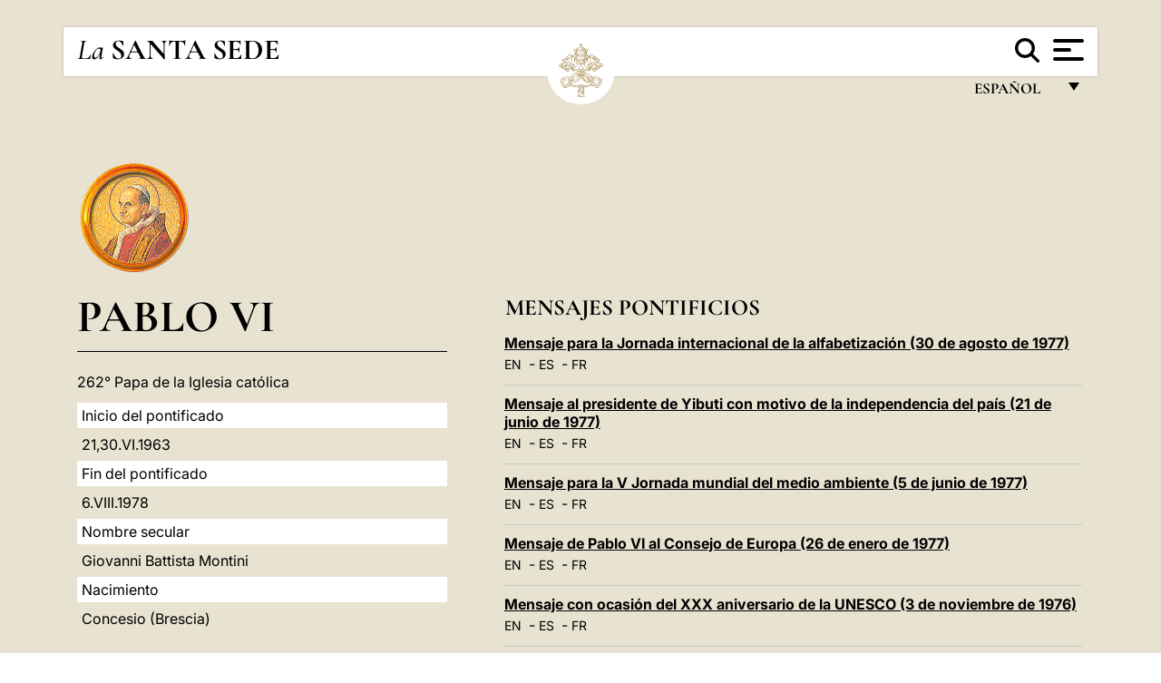

--- FILE ---
content_type: text/html
request_url: https://www.vatican.va/content/paul-vi/es/messages/pont-messages.index.html
body_size: 10078
content:



<!DOCTYPE HTML>


<html  lang="es" >
<head>
    <meta charset="UTF-8">
    





<!-- BEGIN: SEO -->
<title>Mensajes pontificios </title>
<meta name="description" content="">
<meta name="keywords" content="">

<link rel="canonical" href="http://www.vatican.va/content/paul-vi/es/messages/pont-messages.html">
<meta name="robots" content="index,follow">

<!-- BEGIN: OG -->
<meta property="og:title" content="Mensajes pontificios ">


<meta property="og:url" content="http://www.vatican.va/content/paul-vi/es/messages/pont-messages.html">
<meta property="og:type" content="website">
<!-- END OG-->
<!-- END: SEO -->

    


<!-- Google Tag Manager -->
<script>(function(w,d,s,l,i){w[l]=w[l]||[];w[l].push({'gtm.start':
new Date().getTime(),event:'gtm.js'});var f=d.getElementsByTagName(s)[0],
j=d.createElement(s),dl=l!='dataLayer'?'&l='+l:'';j.async=true;j.src=
'https://www.googletagmanager.com/gtm.js?id='+i+dl;f.parentNode.insertBefore(j,f);
})(window,document,'script','dataLayer','GTM-P8S9M8D');</script>
<!-- End Google Tag Manager -->



    


<!-- BEGIN: headlibs -->
<link rel="stylesheet" href="/etc/clientlibs/foundation/main.min.77f07f85da93e61bb291da28df2065ac.css" type="text/css">
<link rel="stylesheet" href="/etc/designs/generics2/library/clientlibs.min.25498fb47f0d5f43eead9ee78241c07f.css" type="text/css">
<link rel="stylesheet" href="/etc/designs/vatican/library/clientlibs.min.f3d97163c83b151085d4a6851a3f531e.css" type="text/css">
<script type="text/javascript" src="/etc/clientlibs/granite/jquery.min.e0cc37eb1ac1cf9f859edde97cb8dc9f.js"></script>
<script type="text/javascript" src="/etc/clientlibs/granite/utils.min.cd31222ac49213ace66f3568912db918.js"></script>
<script type="text/javascript" src="/etc/clientlibs/granite/jquery/granite.min.e26b5f40a34d432bee3ded1ccbdc7041.js"></script>
<script type="text/javascript" src="/etc/clientlibs/foundation/jquery.min.d7c42e4a257b8b9fe38d1c53dd20d01a.js"></script>
<script type="text/javascript" src="/etc/clientlibs/foundation/main.min.1705fea38fedb11b0936752ffe8a5fc6.js"></script>
<script type="text/javascript" src="/etc/designs/generics2/library/clientlibs.min.8bdb4992c9cb6a2a85205683d40bd4af.js"></script>
<script type="text/javascript" src="/etc/designs/vatican/library/clientlibs.min.a048ef155d62651cae0435360a52b70c.js"></script>


        

<script type="text/javascript" src="/etc/designs/siv-commons-foundation/library/bootstrap/bootstrap-5-3-3/js/bootstrap.bundle.min.js"></script>
<link rel="stylesheet" href="/etc/designs/siv-commons-foundation/library/bootstrap/bootstrap-5-3-3.min.37b3cd5e54efac87c16d7de1e78ef0f2.css" type="text/css">
<link rel="stylesheet" href="/etc/designs/vaticanevents/library/clientlibs.min.a3605e7563210a15bba6379a54ec9607.css" type="text/css">
<link rel="stylesheet" href="/etc/designs/vatican/library/clientlibs/themes/homepage_popes.min.fae923fdbc76aba998427942ca66d5e5.css" type="text/css">
<link rel="stylesheet" href="/etc/designs/vatican/library/clientlibs/themes/vatican-v2.min.258f0dfa12776550ec1b69a175d11882.css" type="text/css">
<script type="text/javascript" src="/etc/designs/siv-commons-foundation/library/bootstrap/bootstrap-5-3-3.min.d41d8cd98f00b204e9800998ecf8427e.js"></script>
<script type="text/javascript" src="/etc/clientlibs/foundation/shared.min.da23d866139a285e2643366d7d21ab4b.js"></script>
<script type="text/javascript" src="/etc/designs/vaticanevents/library/clientlibs.min.5edcfde75d6fec087c3d4639700a1123.js"></script>
<script type="text/javascript" src="/etc/designs/vatican/library/clientlibs/themes/homepage_popes.min.6edfb3d9b3ba0b623687ac72617598d2.js"></script>
<script type="text/javascript" src="/etc/designs/vatican/library/clientlibs/themes/vatican-v2.min.29b81cd1dac901f87cefc71fa75e1285.js"></script>

<meta name="viewport" content="width=device-width, initial-scale=1.0">

<!-- END: headlibs -->

    

    

    
    <link rel="icon" type="image/vnd.microsoft.icon" href="/etc/designs/vatican/favicon.ico">
    <link rel="shortcut icon" type="image/vnd.microsoft.icon" href="/etc/designs/vatican/favicon.ico">
    
    
</head>





<!-- BEGIN: body.jsp -->
<body>
    <div class="siv-maincontainer holy-father-homepage">
        <div id="wrap" >
            







<header class="va-header container">
    <div class="container-fluid">
        <div class="d-flex flex-wrap align-items-center justify-content-center justify-content-lg-start">
            <div class="col-12 col-xs-12 upper-header">
                <div class="d-flex flex-wrap">
                    <div class="col-5">
                        <h1>
                        <a href="/content/vatican/es.html"><i>La</i> <span class="text-uppercase"><b>Santa Sede</b></span></a>
                        </h1>
                    </div>
                    <div class="col-2 conteiner-logo">
                        <figure class="logo">
                            <a href="/content/vatican/es.html">
                                <img src="/etc/designs/vatican/library/clientlibs/themes/vatican-v2/images/logo-vatican.png" alt="the holy see">
                            </a>
                        </figure>
                    </div>
                    <div class="col-5 container-utility">
                        



<section class="utility">
    <div id="language" class="wrapper-dropdown" tabindex="1">
        español
        <ul class="dropdown">
            <li><a href="/content/vatican/fr.html">Fran&ccedil;ais</a></li>
            <li><a href="/content/vatican/en.html">English</a></li>
            <li><a href="/content/vatican/it.html">Italiano</a></li>
            <li><a href="/content/vatican/pt.html">Portugu&ecirc;s</a></li>
            <li><a href="/content/vatican/es.html">Espa&ntilde;ol</a></li>
            <li><a href="/content/vatican/de.html">Deutsch</a></li>
            <li><a href="/content/vatican/ar.html">&#1575;&#1604;&#1593;&#1585;&#1576;&#1610;&#1617;&#1577;</a></li>
            <li><a href="/chinese/index.html">&#20013;&#25991;</a></li>
            <li><a href="/latin/latin_index.html">Latine</a></li>
        </ul>
    </div>

    <div class="va-search" id="va-search">
            <div method="get" id="searchform" action="/content/vatican/es/search.html" accept-charset="UTF-8">
            <div class="va-search-input-wrap"><input class="va-search-input" placeholder="Cerca su vatican.va..." type="text" value="" name="q" id="q"/></div>
            <input class="va-search-submit" type="submit" id="go" value=""><span class="va-icon-search"><svg xmlns="http://www.w3.org/2000/svg" viewBox="0 0 512 512"><!--!Font Awesome Free 6.7.2 by @fontawesome - https://fontawesome.com License - https://fontawesome.com/license/free Copyright 2025 Fonticons, Inc.--><path d="M416 208c0 45.9-14.9 88.3-40 122.7L502.6 457.4c12.5 12.5 12.5 32.8 0 45.3s-32.8 12.5-45.3 0L330.7 376c-34.4 25.2-76.8 40-122.7 40C93.1 416 0 322.9 0 208S93.1 0 208 0S416 93.1 416 208zM208 352a144 144 0 1 0 0-288 144 144 0 1 0 0 288z"/></svg></span>
        </div>
    </div>
    <div class="va-menu">
        <div class="navigation-menu menu-popup">








<div class="va-menu-popup">
    <!-- Navbar -->
    <nav class="navbar">
        <div class="container-fluid">
            <button class="navbar-toggler custom-toggler" id="openMenu" aria-label="Apri menu">
                <span class="bar top-bar"></span>
                <span class="bar middle-bar"></span>
                <span class="bar bottom-bar"></span>
            </button>
        </div>
    </nav>

    <!-- Fullscreen Menu -->
    <div class="fullscreen-menu" id="menu">
        <button class="close-btn" id="closeMenu">&times;</button>
        <div class="row justify-content-md-center">
            <div class="menu-header  col-md-4 d-none d-md-block">
                <h2 class="holy-see-title">
                    <i>La</i> <span class="text-uppercase"><b>Santa Sede</b></span>
                </h2>
                <div class="logo">
                    <img src="/etc/designs/vatican/library/clientlibs/themes/vatican-v2/images/logo-vatican.png" alt="the holy see">
                </div>

            </div>
            <!-- FIRST MENU -->
            <div class="text-center col-md-4 col-12">
                <ul class="first-items col-12">
                


                    <li><a href="/content/leo-xiv/es.html">Magisterium</a></li>
                    


                    <li><a href="/content/leo-xiv/es/events/year.dir.html/2025.html">Calendario</a></li>
                    


                    <li><a href="https://www.vatican.va/holy_father/index_sp.htm">Sumos Pontífices</a></li>
                    


                    <li><a href="/content/romancuria/es.html">Curia Romana y otras organizaciones</a></li>
                    


                    <li><a href="/content/liturgy/es.html">Celebraciones Litúrgicas</a></li>
                    


                    <li><a href="https://www.vatican.va/roman_curia/cardinals/index_sp.htm">Colegio Cardenalicio</a></li>
                    
                </ul>


                <!-- SECONDARY VOICES -->
                <ul class="secondary-items col-md-12 col-12">
                    


                    <li><a href="https://www.vatican.va/news_services/press/index_sp.htm">Oficina de Prensa</a></li>
                    


                    <li><a href="https://www.vaticannews.va/es.html">Vatican News</a></li>
                    


                    <li><a href="https://www.osservatoreromano.va/es.html">L'Osservatore Romano</a></li>
                    
                </ul>
            </div>
        </div>
    </div>
</div>
<script>
    const openMenu = document.getElementById('openMenu');
    const closeMenu = document.getElementById('closeMenu');
    const menu = document.getElementById('menu');

    openMenu.addEventListener('click', () => {
        menu.classList.add('show');
    });

    closeMenu.addEventListener('click', () => {
        menu.classList.remove('show');
    });
</script></div>

    </div>
</section>

<script>
    $( document ).ready(function() {
        $("#va-search #go").on("click", function () {
            var value = $("#q").val();
            window.location.href = "/content/vatican/es/search.html?q=" + value;
        });

        $(".va-search-input#q").keypress(function (event) {
            var keycode = (event.keyCode ? event.keyCode : event.which);
            if (keycode == '13') {
                var value = $("#q").val();
                window.location.href = "/content/vatican/es/search.html?q=" + value;
            }
        });
    });

</script>


                    </div>
                </div>
                
            </div>
        </div>
    </div>
</header>
            <main id="main-container" role="main" class="container-fluid holyfather simplemenu ">
    <section class="section-page">
        <div class="container">
            <div class="row">
                <div class="menu col-md-5 col-12">
                    <div class="holyfather-title">
                            





<div id="pope-table">
    <div class="pope-table-header">
        
        <div class="pope-img">
            <img src="/content/dam/vatican/Holy Father/262_paolo_VI.png" alt="Pablo VI">
        </div>
        
        <h2>
        <a href="http://www.vatican.va/content/paul-vi/es.html">
            Pablo VI
            
            
    </h2>
        </a>
    </div>
    <div class="d-md-none mobile-accordion"> <!-- SOLO MOBILE - ACCORDION -->
        <button class="btn section1 w-100 text-start d-flex justify-content-between align-items-center"
                type="button" data-bs-toggle="collapse" data-bs-target="#section1"
                aria-expanded="" aria-controls="section1">
            Biografía
            <span class="arrow">&#9656;</span>
        </button>
    </div>
    <div class="collapse   d-md-block" id="section1">
        <div class="subtitle">
            
            262° Papa de la Iglesia católica
            
        </div>
        <table class="sinottico">
            <tbody>
            
            <tr>
                <th>Inicio del pontificado</th>
                <td>21,30.VI.1963</td>
            </tr>
            
            
            <tr>
                <th>Fin del pontificado</th>
                <td>6.VIII.1978</td>
            </tr>
            
            
            <tr>
                <th>Nombre secular</th>
                <td>Giovanni Battista Montini</td>
            </tr>
            
            
            <tr>
                <th>Nacimiento</th>
                <td>Concesio (Brescia)</td>
            </tr>
            
            
            
            
            <tr>
                <th>Sitio Web</th>
                <td><a href="http://www.vatican.va/content/paul-vi/es.html" title="Sitio Web">http://www.vatican.va/content/paul-vi/es.html</a></td>
            </tr>
            
            
            </tbody>
        </table>
    </div>
</div></div>
                    <div class="d-md-none mt-3 mobile-accordion">
                        <button class="section2 btn w-100 text-start d-flex justify-content-between align-items-center"
                                type="button" data-bs-toggle="collapse" data-bs-target="#section2"
                                aria-expanded="" aria-controls="section2">
                           Documentos<span class="arrow">&#9656;</span>
                        </button>
                    </div>
                    <div class="collapse d-md-block " id="section2">
                        <div class="topnav holyfatherAccordionSidenav sidenav_accordion"><!-- BEGIN sidenav -->

<div align="left" class="nav_title_container">
    <div><a href="/content/paul-vi/es.html">Pablo VI</a></div>
</div>

<div id="accordionmenu">
<ul>
    <li  class="has-sub">
                 <a href="/content/paul-vi/es/angelus.index.html">
                 Angelus</a><ul path="angelus"><li >
                 <a href="/content/paul-vi/es/angelus/1963.index.html">
                 1963</a></li><li >
                 <a href="/content/paul-vi/es/angelus/1964.index.html">
                 1964</a></li><li >
                 <a href="/content/paul-vi/es/angelus/1965.index.html">
                 1965</a></li><li >
                 <a href="/content/paul-vi/es/angelus/1966.index.html">
                 1966</a></li><li >
                 <a href="/content/paul-vi/es/angelus/1967.index.html">
                 1967</a></li><li >
                 <a href="/content/paul-vi/es/angelus/1968.index.html">
                 1968</a></li><li >
                 <a href="/content/paul-vi/es/angelus/1969.index.html">
                 1969</a></li><li >
                 <a href="/content/paul-vi/es/angelus/1970.index.html">
                 1970</a></li><li >
                 <a href="/content/paul-vi/es/angelus/1971.index.html">
                 1971</a></li><li >
                 <a href="/content/paul-vi/es/angelus/1972.index.html">
                 1972</a></li><li >
                 <a href="/content/paul-vi/es/angelus/1973.index.html">
                 1973</a></li><li >
                 <a href="/content/paul-vi/es/angelus/1974.index.html">
                 1974</a></li><li >
                 <a href="/content/paul-vi/es/angelus/1975.index.html">
                 1975</a></li><li >
                 <a href="/content/paul-vi/es/angelus/1976.index.html">
                 1976</a></li><li >
                 <a href="/content/paul-vi/es/angelus/1977.index.html">
                 1977</a></li><li >
                 <a href="/content/paul-vi/es/angelus/1978.index.html">
                 1978</a></li></ul></li><li  class="has-sub">
                 <a href="/content/paul-vi/es/audiences.index.html">
                 Audiencias</a><ul path="audiences"><li >
                 <a href="/content/paul-vi/es/audiences/1963.index.html">
                 1963</a></li><li >
                 <a href="/content/paul-vi/es/audiences/1964.index.html">
                 1964</a></li><li >
                 <a href="/content/paul-vi/es/audiences/1965.index.html">
                 1965</a></li><li >
                 <a href="/content/paul-vi/es/audiences/1966.index.html">
                 1966</a></li><li >
                 <a href="/content/paul-vi/es/audiences/1967.index.html">
                 1967</a></li><li >
                 <a href="/content/paul-vi/es/audiences/1968.index.html">
                 1968</a></li><li >
                 <a href="/content/paul-vi/es/audiences/1969.index.html">
                 1969</a></li><li >
                 <a href="/content/paul-vi/es/audiences/1970.index.html">
                 1970</a></li><li >
                 <a href="/content/paul-vi/es/audiences/1971.index.html">
                 1971</a></li><li >
                 <a href="/content/paul-vi/es/audiences/1972.index.html">
                 1972</a></li><li >
                 <a href="/content/paul-vi/es/audiences/1973.index.html">
                 1973</a></li><li >
                 <a href="/content/paul-vi/es/audiences/1974.index.html">
                 1974</a></li><li >
                 <a href="/content/paul-vi/es/audiences/1975.index.html">
                 1975</a></li><li >
                 <a href="/content/paul-vi/es/audiences/1976.index.html">
                 1976</a></li><li >
                 <a href="/content/paul-vi/es/audiences/1977.index.html">
                 1977</a></li><li >
                 <a href="/content/paul-vi/es/audiences/1978.index.html">
                 1978</a></li></ul></li><li  class="has-sub">
                 <a href="/content/paul-vi/es/letters.index.html">
                 Cartas</a><ul path="letters"><li >
                 <a href="/content/paul-vi/es/letters/1963.index.html">
                 1963</a></li><li >
                 <a href="/content/paul-vi/es/letters/1964.index.html">
                 1964</a></li><li >
                 <a href="/content/paul-vi/es/letters/1965.index.html">
                 1965</a></li><li >
                 <a href="/content/paul-vi/es/letters/1966.index.html">
                 1966</a></li><li >
                 <a href="/content/paul-vi/es/letters/1967.index.html">
                 1967</a></li><li >
                 <a href="/content/paul-vi/es/letters/1968.index.html">
                 1968</a></li><li >
                 <a href="/content/paul-vi/es/letters/1969.index.html">
                 1969</a></li><li >
                 <a href="/content/paul-vi/es/letters/1970.index.html">
                 1970</a></li><li >
                 <a href="/content/paul-vi/es/letters/1971.index.html">
                 1971</a></li><li >
                 <a href="/content/paul-vi/es/letters/1972.index.html">
                 1972</a></li><li >
                 <a href="/content/paul-vi/es/letters/1973.index.html">
                 1973</a></li><li >
                 <a href="/content/paul-vi/es/letters/1974.index.html">
                 1974</a></li><li >
                 <a href="/content/paul-vi/es/letters/1975.index.html">
                 1975</a></li><li >
                 <a href="/content/paul-vi/es/letters/1976.index.html">
                 1976</a></li><li >
                 <a href="/content/paul-vi/es/letters/1977.index.html">
                 1977</a></li><li >
                 <a href="/content/paul-vi/es/letters/1978.index.html">
                 1978</a></li></ul></li><li >
                 <a href="/content/paul-vi/es/apost_letters.index.html">
                 Cartas Apostólicas </a></li><li >
                 <a href="/content/paul-vi/es/apost_constitutions.index.html">
                 Constituciones Apostólicas </a></li><li  class="has-sub">
                 <a href="/content/paul-vi/es/speeches.index.html">
                 Discursos</a><ul path="speeches"><li >
                 <a href="/content/paul-vi/es/speeches/1963.index.html">
                 1963</a></li><li >
                 <a href="/content/paul-vi/es/speeches/1964.index.html">
                 1964</a></li><li >
                 <a href="/content/paul-vi/es/speeches/1965.index.html">
                 1965</a></li><li >
                 <a href="/content/paul-vi/es/speeches/1966.index.html">
                 1966</a></li><li  class="has-sub">
                 <a href="/content/paul-vi/es/speeches/1967.index.html">
                 1967</a><ul path="1967"><li >
                 <a href="/content/paul-vi/es/speeches/1967/january.index.html">
                 Enero</a></li><li >
                 <a href="/content/paul-vi/es/speeches/1967/february.index.html">
                 Febrero</a></li><li >
                 <a href="/content/paul-vi/es/speeches/1967/march.index.html">
                 Marzo</a></li><li >
                 <a href="/content/paul-vi/es/speeches/1967/april.index.html">
                 Abril</a></li><li >
                 <a href="/content/paul-vi/es/speeches/1967/may.index.html">
                 Mayo</a></li><li >
                 <a href="/content/paul-vi/es/speeches/1967/june.index.html">
                 Junio</a></li><li >
                 <a href="/content/paul-vi/es/speeches/1967/july.index.html">
                 Julio</a></li><li >
                 <a href="/content/paul-vi/es/speeches/1967/august.index.html">
                 Agosto</a></li><li >
                 <a href="/content/paul-vi/es/speeches/1967/september.index.html">
                 Septiembre</a></li><li >
                 <a href="/content/paul-vi/es/speeches/1967/october.index.html">
                 Octubre</a></li><li >
                 <a href="/content/paul-vi/es/speeches/1967/december.index.html">
                 Diciembre</a></li></ul></li><li  class="has-sub">
                 <a href="/content/paul-vi/es/speeches/1968.index.html">
                 1968</a><ul path="1968"><li >
                 <a href="/content/paul-vi/es/speeches/1968/january.index.html">
                 Enero</a></li><li >
                 <a href="/content/paul-vi/es/speeches/1968/february.index.html">
                 Febrero</a></li><li >
                 <a href="/content/paul-vi/es/speeches/1968/march.index.html">
                 Marzo</a></li><li >
                 <a href="/content/paul-vi/es/speeches/1968/april.index.html">
                 Abril</a></li><li >
                 <a href="/content/paul-vi/es/speeches/1968/may.index.html">
                 Mayo</a></li><li >
                 <a href="/content/paul-vi/es/speeches/1968/june.index.html">
                 Junio</a></li><li >
                 <a href="/content/paul-vi/es/speeches/1968/july.index.html">
                 Julio</a></li><li >
                 <a href="/content/paul-vi/es/speeches/1968/august.index.html">
                 Agosto</a></li><li >
                 <a href="/content/paul-vi/es/speeches/1968/september.index.html">
                 Septiembre</a></li><li >
                 <a href="/content/paul-vi/es/speeches/1968/october.index.html">
                 Octubre</a></li><li >
                 <a href="/content/paul-vi/es/speeches/1968/november.index.html">
                 Noviembre</a></li><li >
                 <a href="/content/paul-vi/es/speeches/1968/december.index.html">
                 Diciembre</a></li></ul></li><li  class="has-sub">
                 <a href="/content/paul-vi/es/speeches/1969.index.html">
                 1969</a><ul path="1969"><li >
                 <a href="/content/paul-vi/es/speeches/1969/january.index.html">
                 Enero</a></li><li >
                 <a href="/content/paul-vi/es/speeches/1969/february.index.html">
                 Febrero</a></li><li >
                 <a href="/content/paul-vi/es/speeches/1969/march.index.html">
                 Marzo</a></li><li >
                 <a href="/content/paul-vi/es/speeches/1969/april.index.html">
                 Abril</a></li><li >
                 <a href="/content/paul-vi/es/speeches/1969/may.index.html">
                 Mayo</a></li><li >
                 <a href="/content/paul-vi/es/speeches/1969/june.index.html">
                 Junio</a></li><li >
                 <a href="/content/paul-vi/es/speeches/1969/july.index.html">
                 Julio</a></li><li >
                 <a href="/content/paul-vi/es/speeches/1969/august.index.html">
                 Agosto</a></li><li >
                 <a href="/content/paul-vi/es/speeches/1969/september.index.html">
                 Septiembre</a></li><li >
                 <a href="/content/paul-vi/es/speeches/1969/october.index.html">
                 Octubre</a></li><li >
                 <a href="/content/paul-vi/es/speeches/1969/november.index.html">
                 Noviembre</a></li><li >
                 <a href="/content/paul-vi/es/speeches/1969/december.index.html">
                 Diciembre</a></li></ul></li><li >
                 <a href="/content/paul-vi/es/speeches/1970.index.html">
                 1970</a></li><li  class="has-sub">
                 <a href="/content/paul-vi/es/speeches/1971.index.html">
                 1971</a><ul path="1971"><li >
                 <a href="/content/paul-vi/es/speeches/1971/january.index.html">
                 Enero</a></li><li >
                 <a href="/content/paul-vi/es/speeches/1971/february.index.html">
                 Febrero</a></li><li >
                 <a href="/content/paul-vi/es/speeches/1971/march.index.html">
                 Marzo</a></li><li >
                 <a href="/content/paul-vi/es/speeches/1971/april.index.html">
                 Abril</a></li><li >
                 <a href="/content/paul-vi/es/speeches/1971/may.index.html">
                 Mayo</a></li><li >
                 <a href="/content/paul-vi/es/speeches/1971/june.index.html">
                 Junio</a></li><li >
                 <a href="/content/paul-vi/es/speeches/1971/july.index.html">
                 Julio</a></li><li >
                 <a href="/content/paul-vi/es/speeches/1971/august.index.html">
                 Agosto</a></li><li >
                 <a href="/content/paul-vi/es/speeches/1971/september.index.html">
                 Septiembre</a></li><li >
                 <a href="/content/paul-vi/es/speeches/1971/october.index.html">
                 Octubre</a></li><li >
                 <a href="/content/paul-vi/es/speeches/1971/november.index.html">
                 Noviembre</a></li><li >
                 <a href="/content/paul-vi/es/speeches/1971/december.index.html">
                 Diciembre</a></li></ul></li><li  class="has-sub">
                 <a href="/content/paul-vi/es/speeches/1972.index.html">
                 1972</a><ul path="1972"><li >
                 <a href="/content/paul-vi/es/speeches/1972/january.index.html">
                 Enero</a></li><li >
                 <a href="/content/paul-vi/es/speeches/1972/february.index.html">
                 Febrero</a></li><li >
                 <a href="/content/paul-vi/es/speeches/1972/march.index.html">
                 Marzo</a></li><li >
                 <a href="/content/paul-vi/es/speeches/1972/april.index.html">
                 Abril</a></li><li >
                 <a href="/content/paul-vi/es/speeches/1972/may.index.html">
                 Mayo</a></li><li >
                 <a href="/content/paul-vi/es/speeches/1972/june.index.html">
                 Junio</a></li><li >
                 <a href="/content/paul-vi/es/speeches/1972/july.index.html">
                 Julio</a></li><li >
                 <a href="/content/paul-vi/es/speeches/1972/august.index.html">
                 Agosto</a></li><li >
                 <a href="/content/paul-vi/es/speeches/1972/september.index.html">
                 Septiembre</a></li><li >
                 <a href="/content/paul-vi/es/speeches/1972/october.index.html">
                 Octubre</a></li><li >
                 <a href="/content/paul-vi/es/speeches/1972/november.index.html">
                 Noviembre</a></li><li >
                 <a href="/content/paul-vi/es/speeches/1972/december.index.html">
                 Diciembre</a></li></ul></li><li  class="has-sub">
                 <a href="/content/paul-vi/es/speeches/1973.index.html">
                 1973</a><ul path="1973"><li >
                 <a href="/content/paul-vi/es/speeches/1973/january.index.html">
                 Enero</a></li><li >
                 <a href="/content/paul-vi/es/speeches/1973/february.index.html">
                 Febrero</a></li><li >
                 <a href="/content/paul-vi/es/speeches/1973/march.index.html">
                 Marzo</a></li><li >
                 <a href="/content/paul-vi/es/speeches/1973/april.index.html">
                 Abril</a></li><li >
                 <a href="/content/paul-vi/es/speeches/1973/may.index.html">
                 Mayo</a></li><li >
                 <a href="/content/paul-vi/es/speeches/1973/june.index.html">
                 Junio</a></li><li >
                 <a href="/content/paul-vi/es/speeches/1973/july.index.html">
                 Julio</a></li><li >
                 <a href="/content/paul-vi/es/speeches/1973/august.index.html">
                 Agosto</a></li><li >
                 <a href="/content/paul-vi/es/speeches/1973/september.index.html">
                 Septiembre</a></li><li >
                 <a href="/content/paul-vi/es/speeches/1973/october.index.html">
                 Octubre</a></li><li >
                 <a href="/content/paul-vi/es/speeches/1973/november.index.html">
                 Noviembre</a></li><li >
                 <a href="/content/paul-vi/es/speeches/1973/december.index.html">
                 Diciembre</a></li></ul></li><li >
                 <a href="/content/paul-vi/es/speeches/1974.index.html">
                 1974</a></li><li >
                 <a href="/content/paul-vi/es/speeches/1975.index.html">
                 1975</a></li><li >
                 <a href="/content/paul-vi/es/speeches/1976.index.html">
                 1976</a></li><li  class="has-sub">
                 <a href="/content/paul-vi/es/speeches/1977.index.html">
                 1977</a><ul path="1977"><li >
                 <a href="/content/paul-vi/es/speeches/1977/january.index.html">
                 Enero</a></li><li >
                 <a href="/content/paul-vi/es/speeches/1977/february.index.html">
                 Febrero</a></li><li >
                 <a href="/content/paul-vi/es/speeches/1977/march.index.html">
                 Marzo</a></li><li >
                 <a href="/content/paul-vi/es/speeches/1977/april.index.html">
                 Abril</a></li><li >
                 <a href="/content/paul-vi/es/speeches/1977/may.index.html">
                 Mayo</a></li><li >
                 <a href="/content/paul-vi/es/speeches/1977/june.index.html">
                 Junio</a></li><li >
                 <a href="/content/paul-vi/es/speeches/1977/july.index.html">
                 Julio</a></li><li >
                 <a href="/content/paul-vi/es/speeches/1977/august.index.html">
                 Agosto</a></li><li >
                 <a href="/content/paul-vi/es/speeches/1977/september.index.html">
                 Septiembre</a></li><li >
                 <a href="/content/paul-vi/es/speeches/1977/october.index.html">
                 Octubre</a></li><li >
                 <a href="/content/paul-vi/es/speeches/1977/november.index.html">
                 Noviembre</a></li><li >
                 <a href="/content/paul-vi/es/speeches/1977/december.index.html">
                 Diciembre</a></li></ul></li><li  class="has-sub">
                 <a href="/content/paul-vi/es/speeches/1978.index.html">
                 1978</a><ul path="1978"><li >
                 <a href="/content/paul-vi/es/speeches/1978/january.index.html">
                 Enero</a></li><li >
                 <a href="/content/paul-vi/es/speeches/1978/february.index.html">
                 Febrero</a></li><li >
                 <a href="/content/paul-vi/es/speeches/1978/march.index.html">
                 Marzo</a></li><li >
                 <a href="/content/paul-vi/es/speeches/1978/april.index.html">
                 Abril</a></li><li >
                 <a href="/content/paul-vi/es/speeches/1978/may.index.html">
                 Mayo</a></li><li >
                 <a href="/content/paul-vi/es/speeches/1978/june.index.html">
                 Junio</a></li><li >
                 <a href="/content/paul-vi/es/speeches/1978/july.index.html">
                 Julio</a></li><li >
                 <a href="/content/paul-vi/es/speeches/1978/august.index.html">
                 Agosto</a></li></ul></li></ul></li><li >
                 <a href="/content/paul-vi/es/encyclicals.index.html">
                 Encíclicas </a></li><li >
                 <a href="/content/paul-vi/es/apost_exhortations.index.html">
                 Exhortaciones Apostólicas </a></li><li  class="has-sub">
                 <a href="/content/paul-vi/es/homilies.index.html">
                 Homilías </a><ul path="homilies"><li >
                 <a href="/content/paul-vi/es/homilies/1963.index.html">
                 1963</a></li><li >
                 <a href="/content/paul-vi/es/homilies/1964.index.html">
                 1964</a></li><li >
                 <a href="/content/paul-vi/es/homilies/1965.index.html">
                 1965</a></li><li >
                 <a href="/content/paul-vi/es/homilies/1966.index.html">
                 1966</a></li><li >
                 <a href="/content/paul-vi/es/homilies/1967.index.html">
                 1967</a></li><li >
                 <a href="/content/paul-vi/es/homilies/1968.index.html">
                 1968</a></li><li >
                 <a href="/content/paul-vi/es/homilies/1969.index.html">
                 1969</a></li><li >
                 <a href="/content/paul-vi/es/homilies/1970.index.html">
                 1970</a></li><li >
                 <a href="/content/paul-vi/es/homilies/1971.index.html">
                 1971</a></li><li >
                 <a href="/content/paul-vi/es/homilies/1972.index.html">
                 1972</a></li><li >
                 <a href="/content/paul-vi/es/homilies/1973.index.html">
                 1973</a></li><li >
                 <a href="/content/paul-vi/es/homilies/1974.index.html">
                 1974</a></li><li >
                 <a href="/content/paul-vi/es/homilies/1975.index.html">
                 1975</a></li><li >
                 <a href="/content/paul-vi/es/homilies/1976.index.html">
                 1976</a></li><li >
                 <a href="/content/paul-vi/es/homilies/1977.index.html">
                 1977</a></li><li >
                 <a href="/content/paul-vi/es/homilies/1978.index.html">
                 1978</a></li></ul></li><li  class="has-sub">
                 <a href="/content/paul-vi/es/messages.index.html">
                 Mensajes</a><ul path="messages"><li >
                 <a href="/content/paul-vi/es/messages/migration.index.html">
                 Mensajes para las Jornadas Mundiales del Emigrante </a></li><li >
                 <a href="/content/paul-vi/es/messages/missions.index.html">
                 Jornada Mundial de las Misiones </a></li><li >
                 <a href="/content/paul-vi/es/messages/sick.index.html">
                 Mensajes para las Jornadas Mundial del Enfermo </a></li><li >
                 <a href="/content/paul-vi/es/messages/urbi_et_orbi.index.html">
                 Urbi et Orbi</a></li><li >
                 <a href="/content/paul-vi/es/messages/vocations.index.html">
                 Jornada Mundial de Oración por las Vocaciones </a></li><li >
                 <a href="/content/paul-vi/es/messages/communications.index.html">
                 Jornada Mundial para las Comunicaciones Sociales </a></li><li >
                 <a href="/content/paul-vi/es/messages/lent.index.html">
                 Mensajes para la Cuaresma </a></li><li >
                 <a href="/content/paul-vi/es/messages/peace.index.html">
                 Mensajes para las Jornadas Mundiales de la Paz </a></li><li >
                 <a href="/content/paul-vi/es/messages/pont-messages.index.html">
                 Mensajes pontificios </a></li></ul></li><li >
                 <a href="/content/paul-vi/es/motu_proprio.index.html">
                 Motu Proprio</a></li><li >
                 <a href="/content/paul-vi/es/prayers.index.html">
                 Oraciones</a></li><li >
                 <a href="/content/paul-vi/es/travels.index.html">
                 Viajes</a></li><li >
                 <a href="/content/paul-vi/es/biografia.index.html">
                 Biografía</a></li></ul>
</div>
<!-- END sidenav -->
</div>

<div class="topnav holyfather-accordion-Links sidenav_link">



<div class="holyfather-otherMenu section-links">
    <div id="accordionmenu">
        <ul>
            
            
            
            
        </ul>
    </div>
</div></div>
<div class="topnav holyfather-accordion-social sidenav_social">



<div class="holyfather-otherMenu section-social">
    
</div></div>
</div>
                </div>
                <div class="documento col-md-7 col-12">
                    <div class="vaticanindex"><div class="vaticanindex " >
            <div class="title">
                <h1> Mensajes pontificios</h1>
            </div>
            <ul>
                <li>
                        <div class="item">
                            <h2><a href="/content/paul-vi/es/messages/pont-messages/documents/hf_p-vi_mess_19770830_alfabetizzazione.html"> Mensaje para la Jornada internacional de la alfabetización (30 de agosto de 1977) </a></h2>
                            <div class="translation-field">
    <span class="translation">
        <a href="/content/paul-vi/en/messages/pont-messages/documents/hf_p-vi_mess_19770830_alfabetizzazione.html">EN</a>
                &nbsp;-&nbsp;<a href="/content/paul-vi/es/messages/pont-messages/documents/hf_p-vi_mess_19770830_alfabetizzazione.html">ES</a>
                &nbsp;-&nbsp;<a href="/content/paul-vi/fr/messages/pont-messages/documents/hf_p-vi_mess_19770830_alfabetizzazione.html">FR</a>
                </span>
    </div>

</div>
                    </li>
                 <li>
                        <div class="item">
                            <h2><a href="/content/paul-vi/es/messages/pont-messages/documents/hf_p-vi_mess_19770621_presid-djibouti.html"> Mensaje al presidente de Yibuti con motivo de la independencia del país (21 de junio de 1977) </a></h2>
                            <div class="translation-field">
    <span class="translation">
        <a href="/content/paul-vi/en/messages/pont-messages/documents/hf_p-vi_mess_19770621_presid-djibouti.html">EN</a>
                &nbsp;-&nbsp;<a href="/content/paul-vi/es/messages/pont-messages/documents/hf_p-vi_mess_19770621_presid-djibouti.html">ES</a>
                &nbsp;-&nbsp;<a href="/content/paul-vi/fr/messages/pont-messages/documents/hf_p-vi_mess_19770621_presid-djibouti.html">FR</a>
                </span>
    </div>

</div>
                    </li>
                 <li>
                        <div class="item">
                            <h2><a href="/content/paul-vi/es/messages/pont-messages/documents/hf_p-vi_mess_19770605_world-day-ambiente.html"> Mensaje para la V Jornada mundial del medio ambiente (5 de junio de 1977) </a></h2>
                            <div class="translation-field">
    <span class="translation">
        <a href="/content/paul-vi/en/messages/pont-messages/documents/hf_p-vi_mess_19770605_world-day-ambiente.html">EN</a>
                &nbsp;-&nbsp;<a href="/content/paul-vi/es/messages/pont-messages/documents/hf_p-vi_mess_19770605_world-day-ambiente.html">ES</a>
                &nbsp;-&nbsp;<a href="/content/paul-vi/fr/messages/pont-messages/documents/hf_p-vi_mess_19770605_world-day-ambiente.html">FR</a>
                </span>
    </div>

</div>
                    </li>
                 <li>
                        <div class="item">
                            <h2><a href="/content/paul-vi/es/messages/pont-messages/documents/hf_p-vi_mess_19770126_consiglio-europa.html"> Mensaje de Pablo VI al Consejo de Europa (26 de enero de 1977) </a></h2>
                            <div class="translation-field">
    <span class="translation">
        <a href="/content/paul-vi/en/messages/pont-messages/documents/hf_p-vi_mess_19770126_consiglio-europa.html">EN</a>
                &nbsp;-&nbsp;<a href="/content/paul-vi/es/messages/pont-messages/documents/hf_p-vi_mess_19770126_consiglio-europa.html">ES</a>
                &nbsp;-&nbsp;<a href="/content/paul-vi/fr/messages/pont-messages/documents/hf_p-vi_mess_19770126_consiglio-europa.html">FR</a>
                </span>
    </div>

</div>
                    </li>
                 <li>
                        <div class="item">
                            <h2><a href="/content/paul-vi/es/messages/pont-messages/documents/hf_p-vi_mess_19761103_xxx-anniversario-unesco.html"> Mensaje con ocasión del XXX aniversario de la UNESCO (3 de noviembre de 1976) </a></h2>
                            <div class="translation-field">
    <span class="translation">
        <a href="/content/paul-vi/en/messages/pont-messages/documents/hf_p-vi_mess_19761103_xxx-anniversario-unesco.html">EN</a>
                &nbsp;-&nbsp;<a href="/content/paul-vi/es/messages/pont-messages/documents/hf_p-vi_mess_19761103_xxx-anniversario-unesco.html">ES</a>
                &nbsp;-&nbsp;<a href="/content/paul-vi/fr/messages/pont-messages/documents/hf_p-vi_mess_19761103_xxx-anniversario-unesco.html">FR</a>
                </span>
    </div>

</div>
                    </li>
                 <li>
                        <div class="item">
                            <h2><a href="/content/paul-vi/es/messages/pont-messages/documents/hf_p-vi_mess_19760828_world-day-alfabetization.html"> Mensaje para la X Jornada Mundial de la Alfabetización (28 de agosto de 1976) </a></h2>
                            <div class="translation-field">
    <span class="translation">
        <a href="/content/paul-vi/en/messages/pont-messages/documents/hf_p-vi_mess_19760828_world-day-alfabetization.html">EN</a>
                &nbsp;-&nbsp;<a href="/content/paul-vi/es/messages/pont-messages/documents/hf_p-vi_mess_19760828_world-day-alfabetization.html">ES</a>
                &nbsp;-&nbsp;<a href="/content/paul-vi/fr/messages/pont-messages/documents/hf_p-vi_mess_19760828_world-day-alfabetization.html">FR</a>
                </span>
    </div>

</div>
                    </li>
                 <li>
                        <div class="item">
                            <h2><a href="/content/paul-vi/es/messages/pont-messages/documents/hf_p-vi_mess_19760524_conferenza-onu.html"> Mensaje a la Conferencia de las Naciones Unidas sobre los Asentamientos Humanos (24 de mayo de 1976) </a></h2>
                            <div class="translation-field">
    <span class="translation">
        <a href="/content/paul-vi/en/messages/pont-messages/documents/hf_p-vi_mess_19760524_conferenza-onu.html">EN</a>
                &nbsp;-&nbsp;<a href="/content/paul-vi/es/messages/pont-messages/documents/hf_p-vi_mess_19760524_conferenza-onu.html">ES</a>
                &nbsp;-&nbsp;<a href="/content/paul-vi/fr/messages/pont-messages/documents/hf_p-vi_mess_19760524_conferenza-onu.html">FR</a>
                </span>
    </div>

</div>
                    </li>
                 <li>
                        <div class="item">
                            <h2><a href="/content/paul-vi/es/messages/pont-messages/documents/hf_p-vi_mess_19760428_conferenza-unctad.html"> Mensaje a la IV Conferencia de las Naciones Unidas para el Comercio y el Desarrollo (Nairobi, 28 de abril de 1976) </a></h2>
                            <div class="translation-field">
    <span class="translation">
        <a href="/content/paul-vi/en/messages/pont-messages/documents/hf_p-vi_mess_19760428_conferenza-unctad.html">EN</a>
                &nbsp;-&nbsp;<a href="/content/paul-vi/es/messages/pont-messages/documents/hf_p-vi_mess_19760428_conferenza-unctad.html">ES</a>
                &nbsp;-&nbsp;<a href="/content/paul-vi/fr/messages/pont-messages/documents/hf_p-vi_mess_19760428_conferenza-unctad.html">FR</a>
                </span>
    </div>

</div>
                    </li>
                 <li>
                        <div class="item">
                            <h2><a href="/content/paul-vi/es/messages/pont-messages/documents/hf_p-vi_mess_19750829_direttore-unesco.html"> Mensaje con motivo de la IX Jornada mundial de la Alfabetización (29 de agosto de 1975) </a></h2>
                            <div class="translation-field">
    <span class="translation">
        <a href="/content/paul-vi/en/messages/pont-messages/documents/hf_p-vi_mess_19750829_direttore-unesco.html">EN</a>
                &nbsp;-&nbsp;<a href="/content/paul-vi/es/messages/pont-messages/documents/hf_p-vi_mess_19750829_direttore-unesco.html">ES</a>
                &nbsp;-&nbsp;<a href="/content/paul-vi/fr/messages/pont-messages/documents/hf_p-vi_mess_19750829_direttore-unesco.html">FR</a>
                &nbsp;-&nbsp;<a href="/content/paul-vi/it/messages/pont-messages/documents/hf_p-vi_mess_19750829_direttore-unesco.html">IT</a>
                </span>
    </div>

</div>
                    </li>
                 <li>
                        <div class="item">
                            <h2><a href="/content/paul-vi/es/messages/pont-messages/documents/hf_p-vi_mess_19740404_paesi-poveri.html"> Mensaje al Secretario general de la ONU en favor de los países pobres (4 de abril de 1974) </a></h2>
                            <div class="translation-field">
    <span class="translation">
        <a href="/content/paul-vi/en/messages/pont-messages/documents/hf_p-vi_mess_19740404_paesi-poveri.html">EN</a>
                &nbsp;-&nbsp;<a href="/content/paul-vi/es/messages/pont-messages/documents/hf_p-vi_mess_19740404_paesi-poveri.html">ES</a>
                &nbsp;-&nbsp;<a href="/content/paul-vi/fr/messages/pont-messages/documents/hf_p-vi_mess_19740404_paesi-poveri.html">FR</a>
                </span>
    </div>

</div>
                    </li>
                 <li>
                        <div class="item">
                            <h2><a href="/content/paul-vi/es/messages/pont-messages/documents/hf_p-vi_mess_19731210_diritti-uomo.html"> Mensaje con ocasión del XXV aniversario de la Declaración Universal de los Derechos Humanos (10 de diciembre de 1973) </a></h2>
                            <div class="translation-field">
    <span class="translation">
        <a href="/content/paul-vi/en/messages/pont-messages/documents/hf_p-vi_mess_19731210_diritti-uomo.html">EN</a>
                &nbsp;-&nbsp;<a href="/content/paul-vi/es/messages/pont-messages/documents/hf_p-vi_mess_19731210_diritti-uomo.html">ES</a>
                &nbsp;-&nbsp;<a href="/content/paul-vi/fr/messages/pont-messages/documents/hf_p-vi_mess_19731210_diritti-uomo.html">FR</a>
                </span>
    </div>

</div>
                    </li>
                 <li>
                        <div class="item">
                            <h2><a href="/content/paul-vi/es/messages/pont-messages/documents/hf_p-vi_mess_19730907_alfabetizzazione-vii.html"> Mensaje al Director General de la UNESCO, con motivo de la VII Jornada mundial de la Alfabetización (7 de septiembre de 1973) </a></h2>
                            <div class="translation-field">
    <span class="translation">
        <a href="/content/paul-vi/es/messages/pont-messages/documents/hf_p-vi_mess_19730907_alfabetizzazione-vii.html">ES</a>
                &nbsp;-&nbsp;<a href="/content/paul-vi/fr/messages/pont-messages/documents/hf_p-vi_mess_19730907_alfabetizzazione-vii.html">FR</a>
                </span>
    </div>

</div>
                    </li>
                 <li>
                        <div class="item">
                            <h2><a href="/content/paul-vi/es/messages/pont-messages/documents/hf_p-vi_mess_19730430_organisation-sante.html"> Mensaje a la Organización mundial de la Salud (30 de abril de 1973) </a></h2>
                            <div class="translation-field">
    <span class="translation">
        <a href="/content/paul-vi/en/messages/pont-messages/documents/hf_p-vi_mess_19730430_organisation-sante.html">EN</a>
                &nbsp;-&nbsp;<a href="/content/paul-vi/es/messages/pont-messages/documents/hf_p-vi_mess_19730430_organisation-sante.html">ES</a>
                &nbsp;-&nbsp;<a href="/content/paul-vi/fr/messages/pont-messages/documents/hf_p-vi_mess_19730430_organisation-sante.html">FR</a>
                </span>
    </div>

</div>
                    </li>
                 <li>
                        <div class="item">
                            <h2><a href="/content/paul-vi/es/messages/pont-messages/documents/hf_p-vi_mess_19720605_conferenza-ambiente.html"> Mensaje a la Conferencia de las Naciones Unidas sobre el medio ambiente (1 de junio de 1972) </a></h2>
                            <div class="translation-field">
    <span class="translation">
        <a href="/content/paul-vi/en/messages/pont-messages/documents/hf_p-vi_mess_19720605_conferenza-ambiente.html">EN</a>
                &nbsp;-&nbsp;<a href="/content/paul-vi/es/messages/pont-messages/documents/hf_p-vi_mess_19720605_conferenza-ambiente.html">ES</a>
                &nbsp;-&nbsp;<a href="/content/paul-vi/fr/messages/pont-messages/documents/hf_p-vi_mess_19720605_conferenza-ambiente.html">FR</a>
                </span>
    </div>

</div>
                    </li>
                 <li>
                        <div class="item">
                            <h2><a href="/content/paul-vi/es/messages/pont-messages/documents/hf_p-vi_mess_19711101_xxv-anniversario-unesco.html"> Mensaje con motivo del  XXV aniversario de la Organización de las Naciones Unidas para la Educación, la Ciencia y la Cultura (1 de noviembre de 1971) </a></h2>
                            <div class="translation-field">
    <span class="translation">
        <a href="/content/paul-vi/en/messages/pont-messages/documents/hf_p-vi_mess_19711101_xxv-anniversario-unesco.html">EN</a>
                &nbsp;-&nbsp;<a href="/content/paul-vi/es/messages/pont-messages/documents/hf_p-vi_mess_19711101_xxv-anniversario-unesco.html">ES</a>
                &nbsp;-&nbsp;<a href="/content/paul-vi/fr/messages/pont-messages/documents/hf_p-vi_mess_19711101_xxv-anniversario-unesco.html">FR</a>
                </span>
    </div>

</div>
                    </li>
                 <li>
                        <div class="item">
                            <h2><a href="/content/paul-vi/es/messages/pont-messages/documents/hf_p-vi_mess_19710905_alfabetizzazione.html"> Mensaje para la IV Jornada Internacional de Alfabetización (5 de septiembre de 1971) </a></h2>
                            <div class="translation-field">
    <span class="translation">
        <a href="/content/paul-vi/en/messages/pont-messages/documents/hf_p-vi_mess_19710905_alfabetizzazione.html">EN</a>
                &nbsp;-&nbsp;<a href="/content/paul-vi/es/messages/pont-messages/documents/hf_p-vi_mess_19710905_alfabetizzazione.html">ES</a>
                &nbsp;-&nbsp;<a href="/content/paul-vi/fr/messages/pont-messages/documents/hf_p-vi_mess_19710905_alfabetizzazione.html">FR</a>
                </span>
    </div>

</div>
                    </li>
                 <li>
                        <div class="item">
                            <h2>Mensaje al I Encuentro panafricano y malgache de laicos (5 de agosto de 1971)</h2>
                            <div class="translation-field">
    <span class="translation">
        <a href="/content/paul-vi/pt/messages/pont-messages/documents/hf_p-vi_mess_19710805_pan-africano.html">PT</a>
                </span>
    </div>

</div>
                    </li>
                 <li>
                        <div class="item">
                            <h2><a href="/content/paul-vi/es/messages/pont-messages/documents/hf_p-vi_mess_19710504_associazioni-onu.html"> Mensaje a la Federación Mundial de las Asociaciones de las Naciones Unidas (4 de mayo de 1971) </a></h2>
                            <div class="translation-field">
    <span class="translation">
        <a href="/content/paul-vi/en/messages/pont-messages/documents/hf_p-vi_mess_19710504_associazioni-onu.html">EN</a>
                &nbsp;-&nbsp;<a href="/content/paul-vi/es/messages/pont-messages/documents/hf_p-vi_mess_19710504_associazioni-onu.html">ES</a>
                &nbsp;-&nbsp;<a href="/content/paul-vi/fr/messages/pont-messages/documents/hf_p-vi_mess_19710504_associazioni-onu.html">FR</a>
                </span>
    </div>

</div>
                    </li>
                 <li>
                        <div class="item">
                            <h2><a href="/content/paul-vi/es/messages/pont-messages/documents/hf_p-vi_mess_19701208_direttore-unesco.html"> Mensaje al director de la UNESCO con ocasión del Año Internacional de la Educación (8 de diciembre de 1970) </a></h2>
                            <div class="translation-field">
    <span class="translation">
        <a href="/content/paul-vi/en/messages/pont-messages/documents/hf_p-vi_mess_19701208_direttore-unesco.html">EN</a>
                &nbsp;-&nbsp;<a href="/content/paul-vi/es/messages/pont-messages/documents/hf_p-vi_mess_19701208_direttore-unesco.html">ES</a>
                &nbsp;-&nbsp;<a href="/content/paul-vi/fr/messages/pont-messages/documents/hf_p-vi_mess_19701208_direttore-unesco.html">FR</a>
                </span>
    </div>

</div>
                    </li>
                 <li>
                        <div class="item">
                            <h2><a href="/content/paul-vi/es/messages/pont-messages/documents/hf_p-vi_mess_19701129_popolo-venezuela.html"> Radiomensaje al pueblo de Venezuela (29 de noviembre de 1970) </a></h2>
                            <div class="translation-field">
    <span class="translation">
        <a href="/content/paul-vi/es/messages/pont-messages/documents/hf_p-vi_mess_19701129_popolo-venezuela.html">ES</a>
                </span>
    </div>

</div>
                    </li>
                 <li>
                        <div class="item">
                            <h2><a href="/content/paul-vi/es/messages/pont-messages/documents/hf_p-vi_mess_19701031_presid-egitto.html"> Mensaje al Presidente de la República Árabe Unida sobre la situación en Oriente Medio (31 de octubre de 1970) </a></h2>
                            <div class="translation-field">
    <span class="translation">
        <a href="/content/paul-vi/en/messages/pont-messages/documents/hf_p-vi_mess_19701031_presid-egitto.html">EN</a>
                &nbsp;-&nbsp;<a href="/content/paul-vi/es/messages/pont-messages/documents/hf_p-vi_mess_19701031_presid-egitto.html">ES</a>
                </span>
    </div>

</div>
                    </li>
                 <li>
                        <div class="item">
                            <h2><a href="/content/paul-vi/es/messages/pont-messages/documents/hf_p-vi_mess_19701031_presid-israele.html"> Mensaje al Presidente del Estado de Israel, sobre la situación en Oriente Medio (31 de octubre de 1970) </a></h2>
                            <div class="translation-field">
    <span class="translation">
        <a href="/content/paul-vi/en/messages/pont-messages/documents/hf_p-vi_mess_19701031_presid-israele.html">EN</a>
                &nbsp;-&nbsp;<a href="/content/paul-vi/es/messages/pont-messages/documents/hf_p-vi_mess_19701031_presid-israele.html">ES</a>
                </span>
    </div>

</div>
                    </li>
                 <li>
                        <div class="item">
                            <h2><a href="/content/paul-vi/es/messages/pont-messages/documents/hf_p-vi_mess_19701031_presid-onu.html"> Mensaje al Presidente de la XXV Sesión de la Asamblea general de las Naciones Unidas sobre el problema de Oriente Medio (31 de octubre de 1970) </a></h2>
                            <div class="translation-field">
    <span class="translation">
        <a href="/content/paul-vi/en/messages/pont-messages/documents/hf_p-vi_mess_19701031_presid-onu.html">EN</a>
                &nbsp;-&nbsp;<a href="/content/paul-vi/es/messages/pont-messages/documents/hf_p-vi_mess_19701031_presid-onu.html">ES</a>
                </span>
    </div>

</div>
                    </li>
                 <li>
                        <div class="item">
                            <h2><a href="/content/paul-vi/es/messages/pont-messages/documents/hf_p-vi_mess_19701031_re-giordania.html"> Mensaje al Rey de Jordania, sobre la situación en Oriente Medio (31 de octubre de 1970) </a></h2>
                            <div class="translation-field">
    <span class="translation">
        <a href="/content/paul-vi/en/messages/pont-messages/documents/hf_p-vi_mess_19701031_re-giordania.html">EN</a>
                &nbsp;-&nbsp;<a href="/content/paul-vi/es/messages/pont-messages/documents/hf_p-vi_mess_19701031_re-giordania.html">ES</a>
                </span>
    </div>

</div>
                    </li>
                 <li>
                        <div class="item">
                            <h2><a href="/content/paul-vi/es/messages/pont-messages/documents/hf_p-vi_mess_19701004_xxv-onu.html"> Mensaje con motivo del 25 aniversario de la fundación de la ONU (4 de octubre de 1970) </a></h2>
                            <div class="translation-field">
    <span class="translation">
        <a href="/content/paul-vi/en/messages/pont-messages/documents/hf_p-vi_mess_19701004_xxv-onu.html">EN</a>
                &nbsp;-&nbsp;<a href="/content/paul-vi/es/messages/pont-messages/documents/hf_p-vi_mess_19701004_xxv-onu.html">ES</a>
                &nbsp;-&nbsp;<a href="/content/paul-vi/fr/messages/pont-messages/documents/hf_p-vi_mess_19701004_xxv-onu.html">FR</a>
                &nbsp;-&nbsp;<a href="/content/paul-vi/it/messages/pont-messages/documents/hf_p-vi_mess_19701004_xxv-onu.html">IT</a>
                &nbsp;-&nbsp;<a href="/content/paul-vi/pt/messages/pont-messages/documents/hf_p-vi_mess_19701004_xxv-onu.html">PT</a>
                </span>
    </div>

</div>
                    </li>
                 <li>
                        <div class="item">
                            <h2><a href="/content/paul-vi/es/messages/pont-messages/documents/hf_p-vi_mess_19700908_stati-non-allineati.html"> Mensaje a la Conferencia de Países No-Alineados (8 de septiembre de 1970) </a></h2>
                            <div class="translation-field">
    <span class="translation">
        <a href="/content/paul-vi/en/messages/pont-messages/documents/hf_p-vi_mess_19700908_stati-non-allineati.html">EN</a>
                &nbsp;-&nbsp;<a href="/content/paul-vi/es/messages/pont-messages/documents/hf_p-vi_mess_19700908_stati-non-allineati.html">ES</a>
                &nbsp;-&nbsp;<a href="/content/paul-vi/fr/messages/pont-messages/documents/hf_p-vi_mess_19700908_stati-non-allineati.html">FR</a>
                </span>
    </div>

</div>
                    </li>
                 <li>
                        <div class="item">
                            <h2><a href="/content/paul-vi/es/messages/pont-messages/documents/hf_p-vi_mess_19700904_alfabetizzazione.html"> Mensaje con ocasión de la tercera Jornada de la Alfabetización (4 de septiembre de 1970) </a></h2>
                            <div class="translation-field">
    <span class="translation">
        <a href="/content/paul-vi/en/messages/pont-messages/documents/hf_p-vi_mess_19700904_alfabetizzazione.html">EN</a>
                &nbsp;-&nbsp;<a href="/content/paul-vi/es/messages/pont-messages/documents/hf_p-vi_mess_19700904_alfabetizzazione.html">ES</a>
                &nbsp;-&nbsp;<a href="/content/paul-vi/fr/messages/pont-messages/documents/hf_p-vi_mess_19700904_alfabetizzazione.html">FR</a>
                </span>
    </div>

</div>
                    </li>
                 <li>
                        <div class="item">
                            <h2>Mensaje al Presidente de Líbano (30 de diciembre de 1968)</h2>
                            <div class="translation-field">
    <span class="translation">
        <a href="/content/paul-vi/fr/messages/pont-messages/documents/hf_p-vi_mess_19681230_presid-libano.html">FR</a>
                </span>
    </div>

</div>
                    </li>
                 <li>
                        <div class="item">
                            <h2><a href="/content/paul-vi/es/messages/pont-messages/documents/hf_p-vi_mess_19680901_alfabetizzazione.html"> Mensaje al Director general de la UNESCO con ocasión del Día Internacional de la Alfabetización (1 de septiembre de 1968) </a></h2>
                            <div class="translation-field">
    <span class="translation">
        <a href="/content/paul-vi/es/messages/pont-messages/documents/hf_p-vi_mess_19680901_alfabetizzazione.html">ES</a>
                &nbsp;-&nbsp;<a href="/content/paul-vi/fr/messages/pont-messages/documents/hf_p-vi_mess_19680901_alfabetizzazione.html">FR</a>
                </span>
    </div>

</div>
                    </li>
                 <li>
                        <div class="item">
                            <h2><a href="/content/paul-vi/es/messages/pont-messages/documents/hf_p-vi_mess_19680820_segretario-onu.html"> Mensaje al Secretario General de Naciones Unidas (20 de agosto de 1968) </a></h2>
                            <div class="translation-field">
    <span class="translation">
        <a href="/content/paul-vi/en/messages/pont-messages/documents/hf_p-vi_mess_19680820_segretario-onu.html">EN</a>
                &nbsp;-&nbsp;<a href="/content/paul-vi/es/messages/pont-messages/documents/hf_p-vi_mess_19680820_segretario-onu.html">ES</a>
                </span>
    </div>

</div>
                    </li>
                 <li>
                        <div class="item">
                            <h2><a href="/content/paul-vi/es/messages/pont-messages/documents/hf_p-vi_mess_19680810_presid-etiopia.html"> Mensaje al Emperador de Etiopía (10 de agosto de 1968) </a></h2>
                            <div class="translation-field">
    <span class="translation">
        <a href="/content/paul-vi/en/messages/pont-messages/documents/hf_p-vi_mess_19680810_presid-etiopia.html">EN</a>
                &nbsp;-&nbsp;<a href="/content/paul-vi/es/messages/pont-messages/documents/hf_p-vi_mess_19680810_presid-etiopia.html">ES</a>
                &nbsp;-&nbsp;<a href="/content/paul-vi/fr/messages/pont-messages/documents/hf_p-vi_mess_19680810_presid-etiopia.html">FR</a>
                </span>
    </div>

</div>
                    </li>
                 <li>
                        <div class="item">
                            <h2><a href="/content/paul-vi/es/messages/pont-messages/documents/hf_p-vi_mess_19680806_conferenza-onu.html"> Mensaje a la I Conferencia Internacional sobre el Espacio extra atmosférico (6 de agosto de 1968) </a></h2>
                            <div class="translation-field">
    <span class="translation">
        <a href="/content/paul-vi/en/messages/pont-messages/documents/hf_p-vi_mess_19680806_conferenza-onu.html">EN</a>
                &nbsp;-&nbsp;<a href="/content/paul-vi/es/messages/pont-messages/documents/hf_p-vi_mess_19680806_conferenza-onu.html">ES</a>
                &nbsp;-&nbsp;<a href="/content/paul-vi/fr/messages/pont-messages/documents/hf_p-vi_mess_19680806_conferenza-onu.html">FR</a>
                </span>
    </div>

</div>
                    </li>
                 <li>
                        <div class="item">
                            <h2>Mensaje a todos los sacerdotes de la Iglesia católica (30 de junio de 1968)</h2>
                            <div class="translation-field">
    <span class="translation">
        <a href="/content/paul-vi/it/messages/pont-messages/documents/hf_p-vi_mess_19680630_priests.html">IT</a>
                </span>
    </div>

</div>
                    </li>
                 <li>
                        <div class="item">
                            <h2><a href="/content/paul-vi/es/messages/pont-messages/documents/hf_p-vi_mess_19680428_xx-anniversario-oms.html"> Mensaje al director general de la Organización Mundial de la Salud (28 de abril de 1968) </a></h2>
                            <div class="translation-field">
    <span class="translation">
        <a href="/content/paul-vi/en/messages/pont-messages/documents/hf_p-vi_mess_19680428_xx-anniversario-oms.html">EN</a>
                &nbsp;-&nbsp;<a href="/content/paul-vi/es/messages/pont-messages/documents/hf_p-vi_mess_19680428_xx-anniversario-oms.html">ES</a>
                &nbsp;-&nbsp;<a href="/content/paul-vi/fr/messages/pont-messages/documents/hf_p-vi_mess_19680428_xx-anniversario-oms.html">FR</a>
                </span>
    </div>

</div>
                    </li>
                 <li>
                        <div class="item">
                            <h2><a href="/content/paul-vi/es/messages/pont-messages/documents/hf_p-vi_mess_19680415_confer-teheran.html"> Mensaje a la Conferencia de Teherán en el 20 aniversario de la Declaración Universal de los Derechos Humanos (15 de abril de 1968) </a></h2>
                            <div class="translation-field">
    <span class="translation">
        <a href="/content/paul-vi/en/messages/pont-messages/documents/hf_p-vi_mess_19680415_confer-teheran.html">EN</a>
                &nbsp;-&nbsp;<a href="/content/paul-vi/es/messages/pont-messages/documents/hf_p-vi_mess_19680415_confer-teheran.html">ES</a>
                &nbsp;-&nbsp;<a href="/content/paul-vi/fr/messages/pont-messages/documents/hf_p-vi_mess_19680415_confer-teheran.html">FR</a>
                </span>
    </div>

</div>
                    </li>
                 <li>
                        <div class="item">
                            <h2>Mensaje a Raul Prebisch, Secretario General de la Conferencia de las Naciones Unidas sobre Comercio y Desarrollo - CNUCED (29 de enero de 1968)</h2>
                            <div class="translation-field">
    <span class="translation">
        <a href="/content/paul-vi/en/messages/pont-messages/documents/hf_p-vi_mess_19680129_cnuced.html">EN</a>
                &nbsp;-&nbsp;<a href="/content/paul-vi/fr/messages/pont-messages/documents/hf_p-vi_mess_19680129_cnuced.html">FR</a>
                </span>
    </div>

</div>
                    </li>
                 <li>
                        <div class="item">
                            <h2><a href="/content/paul-vi/es/messages/pont-messages/documents/hf_p-vi_mess_19670901_alfabetizzazione.html"> Mensaje al director general de la UNESCO con motivo de la Jornada Mundial de la Alfabetización (1 de septiembre de 1967) </a></h2>
                            <div class="translation-field">
    <span class="translation">
        <a href="/content/paul-vi/es/messages/pont-messages/documents/hf_p-vi_mess_19670901_alfabetizzazione.html">ES</a>
                &nbsp;-&nbsp;<a href="/content/paul-vi/fr/messages/pont-messages/documents/hf_p-vi_mess_19670901_alfabetizzazione.html">FR</a>
                </span>
    </div>

</div>
                    </li>
                 <li>
                        <div class="item">
                            <h2><a href="/content/paul-vi/es/messages/pont-messages/documents/hf_p-vi_mess_19670605_segretario-onu.html"> Mensaje al Secretario general de las Naciones Unidas sobre el conflicto en Medio Oriente (5 de junio de 1967) </a></h2>
                            <div class="translation-field">
    <span class="translation">
        <a href="/content/paul-vi/en/messages/pont-messages/documents/hf_p-vi_mess_19670605_segretario-onu.html">EN</a>
                &nbsp;-&nbsp;<a href="/content/paul-vi/es/messages/pont-messages/documents/hf_p-vi_mess_19670605_segretario-onu.html">ES</a>
                </span>
    </div>

</div>
                    </li>
                 <li>
                        <div class="item">
                            <h2>Mensaje al Presidente del Comité de la Dirección Nacional de Vietnam - Saigón, S.E. Nguyen Van Thieu (8 de febrero de 1967)</h2>
                            <div class="translation-field">
    <span class="translation">
        <a href="/content/paul-vi/fr/messages/pont-messages/documents/hf_p-vi_mess_19670208_presid-saigon.html">FR</a>
                </span>
    </div>

</div>
                    </li>
                 <li>
                        <div class="item">
                            <h2>Mensaje al Presidente de la República Democrática de Vietnam - Hanoi, S.E. Ho Chi Min (8 de febrero de 1967)</h2>
                            <div class="translation-field">
    <span class="translation">
        <a href="/content/paul-vi/fr/messages/pont-messages/documents/hf_p-vi_mess_19670208_presid-hanoi.html">FR</a>
                </span>
    </div>

</div>
                    </li>
                 <li>
                        <div class="item">
                            <h2>Mensaje al Presidente de los Estados Unidos de América (8 de febrero de 1967)</h2>
                            <div class="translation-field">
    <span class="translation">
        <a href="/content/paul-vi/en/messages/pont-messages/documents/hf_p-vi_mess_19670208_presid-usa.html">EN</a>
                &nbsp;-&nbsp;<a href="/content/paul-vi/fr/messages/pont-messages/documents/hf_p-vi_mess_19670208_presid-usa.html">FR</a>
                </span>
    </div>

</div>
                    </li>
                 <li>
                        <div class="item">
                            <h2>Mensaje al Primer Ministro de Gran Bretaña (1 de enero de 1967)</h2>
                            <div class="translation-field">
    <span class="translation">
        <a href="/content/paul-vi/en/messages/pont-messages/documents/hf_p-vi_mess_19670101_ministro-gran-bretagna.html">EN</a>
                </span>
    </div>

</div>
                    </li>
                 <li>
                        <div class="item">
                            <h2>Mensaje al Director de la UNESCO (10 de octubre de 1966)</h2>
                            <div class="translation-field">
    <span class="translation">
        <a href="/content/paul-vi/fr/messages/pont-messages/documents/hf_p-vi_mess_19661010_direttore-unesco.html">FR</a>
                </span>
    </div>

</div>
                    </li>
                 <li>
                        <div class="item">
                            <h2>Mensaje al Presidente provisional de República Dominicana (27 de septiembre de 1965)</h2>
                            <div class="translation-field">
    <span class="translation">
        <a href="/content/paul-vi/fr/messages/pont-messages/documents/hf_p-vi_mess_19650927_presid-rep-dominicana.html">FR</a>
                &nbsp;-&nbsp;<a href="/content/paul-vi/it/messages/pont-messages/documents/hf_p-vi_mess_19650927_presid-rep-dominicana.html">IT</a>
                </span>
    </div>

</div>
                    </li>
                 <li>
                        <div class="item">
                            <h2><a href="/content/paul-vi/es/messages/pont-messages/documents/hf_p-vi_mess_19650826_direttore-unesco.html"> Mensaje al director de la UNESCO con motivo del Congreso mundial de los Ministros de Educación sobre la lucha contra el analfabetismo, 26 de agosto de 1965 </a></h2>
                            <div class="translation-field">
    <span class="translation">
        <a href="/content/paul-vi/en/messages/pont-messages/documents/hf_p-vi_mess_19650826_direttore-unesco.html">EN</a>
                &nbsp;-&nbsp;<a href="/content/paul-vi/es/messages/pont-messages/documents/hf_p-vi_mess_19650826_direttore-unesco.html">ES</a>
                &nbsp;-&nbsp;<a href="/content/paul-vi/fr/messages/pont-messages/documents/hf_p-vi_mess_19650826_direttore-unesco.html">FR</a>
                </span>
    </div>

</div>
                    </li>
                 <li>
                        <div class="item">
                            <h2>Mensaje con ocasión del aniversario de la Carta de las Naciones Unidas (24 de junio de 1965)</h2>
                            <div class="translation-field">
    <span class="translation">
        <a href="/content/paul-vi/en/messages/pont-messages/documents/hf_p-vi_mess_19650624_anniversario-carta-onu.html">EN</a>
                &nbsp;-&nbsp;<a href="/content/paul-vi/fr/messages/pont-messages/documents/hf_p-vi_mess_19650624_anniversario-carta-onu.html">FR</a>
                </span>
    </div>

</div>
                    </li>
                 <li>
                        <div class="item">
                            <h2><a href="/content/paul-vi/es/messages/pont-messages/documents/hf_p-vi_mess_19650304_conf-reg-fao.html"> Mensaje a la Conferencia Latinoamericana para la Alimentación y la Agricultura, FAO (4 de marzo de 1965) </a></h2>
                            <div class="translation-field">
    <span class="translation">
        <a href="/content/paul-vi/es/messages/pont-messages/documents/hf_p-vi_mess_19650304_conf-reg-fao.html">ES</a>
                </span>
    </div>

</div>
                    </li>
                 <li>
                        <div class="item">
                            <h2><a href="/content/paul-vi/es/messages/pont-messages/documents/hf_p-vi_mess_19650205_incontro-onu.html"> Mensaje al Sr.  Robert M. Hutchins, Presidente del Congreso internacional dedicado a los problemas de la paz (5 de febrero de 1965) </a></h2>
                            <div class="translation-field">
    <span class="translation">
        <a href="/content/paul-vi/en/messages/pont-messages/documents/hf_p-vi_mess_19650205_incontro-onu.html">EN</a>
                &nbsp;-&nbsp;<a href="/content/paul-vi/es/messages/pont-messages/documents/hf_p-vi_mess_19650205_incontro-onu.html">ES</a>
                </span>
    </div>

</div>
                    </li>
                 <li>
                        <div class="item">
                            <h2>Radiomensaje con motivo del IV centenario de Río de Janeiro (1 de enero de 1965)</h2>
                            <div class="translation-field">
    <span class="translation">
        <a href="/content/paul-vi/pt/messages/pont-messages/documents/hf_p-vi_mess_19650101_messaggio-rio-janeiro.html">PT</a>
                </span>
    </div>

</div>
                    </li>
                 <li>
                        <div class="item">
                            <h2><a href="/content/paul-vi/es/messages/pont-messages/documents/hf_p-vi_mess_19641029_panortodossi-rodi.html"> Mensaje a la Conferencia panortodoxa de Rodas (29 de octubre de 1964) </a></h2>
                            <div class="translation-field">
    <span class="translation">
        <a href="/content/paul-vi/es/messages/pont-messages/documents/hf_p-vi_mess_19641029_panortodossi-rodi.html">ES</a>
                </span>
    </div>

</div>
                    </li>
                 <li>
                        <div class="item">
                            <h2><a href="/content/paul-vi/es/messages/pont-messages/documents/hf_p-vi_mess_19640923_indipendenza-malta.html"> Mensaje con motivo de la proclamación de la independencia de Malta (23 de septiembre de 1964) </a></h2>
                            <div class="translation-field">
    <span class="translation">
        <a href="/content/paul-vi/es/messages/pont-messages/documents/hf_p-vi_mess_19640923_indipendenza-malta.html">ES</a>
                </span>
    </div>

</div>
                    </li>
                 <li>
                        <div class="item">
                            <h2><a href="/content/paul-vi/es/messages/pont-messages/documents/hf_p-vi_mess_19640903_olympic-games.html"> Mensaje al Arzobispo de Tokio con ocasión de los XVIII Juegos Olímpicos (3 de septiembre de 1964) </a></h2>
                            <div class="translation-field">
    <span class="translation">
        <a href="/content/paul-vi/es/messages/pont-messages/documents/hf_p-vi_mess_19640903_olympic-games.html">ES</a>
                </span>
    </div>

</div>
                    </li>
                 <li>
                        <div class="item">
                            <h2><a href="/content/paul-vi/es/messages/pont-messages/documents/hf_p-vi_mess_19640710_volontari-sofferenza.html"> Mensaje a los "Voluntarios del Sufrimiento" (10 de julio de 1964) </a></h2>
                            <div class="translation-field">
    <span class="translation">
        <a href="/content/paul-vi/es/messages/pont-messages/documents/hf_p-vi_mess_19640710_volontari-sofferenza.html">ES</a>
                </span>
    </div>

</div>
                    </li>
                 <li>
                        <div class="item">
                            <h2><a href="/content/paul-vi/es/messages/pont-messages/documents/hf_p-vi_mess_19640607_santuario-sameiro.html"> Radiomensaje al pueblo portugués en el primer centenario de la Santuario mariano de Sameiro (7 de junio de 1964) </a></h2>
                            <div class="translation-field">
    <span class="translation">
        <a href="/content/paul-vi/es/messages/pont-messages/documents/hf_p-vi_mess_19640607_santuario-sameiro.html">ES</a>
                &nbsp;-&nbsp;<a href="/content/paul-vi/pt/messages/pont-messages/documents/hf_p-vi_mess_19640607_santuario-sameiro.html">PT</a>
                </span>
    </div>

</div>
                    </li>
                 <li>
                        <div class="item">
                            <h2><a href="/content/paul-vi/es/messages/pont-messages/documents/hf_p-vi_mess_19640419_eucaristico-el-salvador.html"> Radiomensaje al Congreso Eucarístico de El Salvador (19 de abril de 1964) </a></h2>
                            <div class="translation-field">
    <span class="translation">
        <a href="/content/paul-vi/es/messages/pont-messages/documents/hf_p-vi_mess_19640419_eucaristico-el-salvador.html">ES</a>
                </span>
    </div>

</div>
                    </li>
                 <li>
                        <div class="item">
                            <h2><a href="/content/paul-vi/es/messages/pont-messages/documents/hf_p-vi_mess_19630805_messaggi-nucleare.html"> Mensaje relativo a la firma del Tratado de prohibición de ensayos  nucleares (5 de agosto de 1963) </a></h2>
                            <div class="translation-field">
    <span class="translation">
        <a href="/content/paul-vi/en/messages/pont-messages/documents/hf_p-vi_mess_19630805_messaggi-nucleare.html">EN</a>
                &nbsp;-&nbsp;<a href="/content/paul-vi/es/messages/pont-messages/documents/hf_p-vi_mess_19630805_messaggi-nucleare.html">ES</a>
                </span>
    </div>

</div>
                    </li>
                 <li>
                        <div class="item">
                            <h2><a href="/content/paul-vi/es/messages/pont-messages/documents/hf_p-vi_mess_19630830_popolo-vietnamita.html"> Mensaje al pueblo de Vietnam (30 de agosto de 1963) </a></h2>
                            <div class="translation-field">
    <span class="translation">
        <a href="/content/paul-vi/es/messages/pont-messages/documents/hf_p-vi_mess_19630830_popolo-vietnamita.html">ES</a>
                &nbsp;-&nbsp;<a href="/content/paul-vi/fr/messages/pont-messages/documents/hf_p-vi_mess_19630830_popolo-vietnamita.html">FR</a>
                </span>
    </div>

</div>
                    </li>
                 <li>
                        <div class="item">
                            <h2><a href="/content/paul-vi/es/messages/pont-messages/documents/hf_p-vi_mess_19630720_luigi-novarese.html"> Mensaje a los sacerdotes enfermos en peregrinación a Lourdes (20 de julio de 1963) </a></h2>
                            <div class="translation-field">
    <span class="translation">
        <a href="/content/paul-vi/es/messages/pont-messages/documents/hf_p-vi_mess_19630720_luigi-novarese.html">ES</a>
                </span>
    </div>

</div>
                    </li>
                 </ul>
            </div>
    </div>
<div class="bottom-container parsys">
</div>
</div>


            </div>
        </div>
    </section>
</main>


            <footer class="footer bkg-secondary-color">
    <div class="container">
        <div class="row">
            <div class=" col-md-4 col-12 right">
                <div class="logo">
                    <a href="/content/vatican/es.html">
                        <img src="/etc/designs/vatican/library/clientlibs/themes/vatican-v2/images/logo-vatican.png" alt="the holy see">
                        <h2 class="holy-see-title mobile  d-block d-md-none">
                            <i>La</i> <span class="text-uppercase"><b>Santa Sede</b></span></h2>
                    </a>
                    <h2 class="holy-see-title d-none d-md-block">
                        <a href="/content/vatican/es.html"> <i>La</i> <span class="text-uppercase"><b>Santa Sede</b></span></a>
                    </h2>
                </div>
            </div>
            <div class=" col-md-8 col-12 left row">
                <div class="col-12 col-md-6 links l-left">
                    <nav>
                        <ul>
                            <li><div class="text parbase link link-l1 vatican-footer-link">





<!-- BEGIN link -->



<a href="https://www.vatican.va/archive/bible/index_sp.htm">
        La Biblia
</a>

<!-- END link --></div>
</li>
                            <li><div class="text parbase link link-l2 vatican-footer-link">





<!-- BEGIN link -->



<a href="https://www.vatican.va/archive/ccc/index_sp.htm">
        CATECISMO DE LA IGLESIA CATÓLICA
</a>

<!-- END link --></div>
</li>
                            <li><div class="text parbase link link-l3 vatican-footer-link">





<!-- BEGIN link -->



<a href="https://www.vatican.va/archive/cdc/index_sp.htm">
        CÓDIGOS DE DERECHO CANÓNICO
</a>

<!-- END link --></div>
</li>
                            <li><div class="text parbase link link-l4 vatican-footer-link">





<!-- BEGIN link -->



<a href="https://www.vatican.va/archive/hist_councils/index_sp.htm">
        CONCILIOS ECUMÉNICOS
</a>

<!-- END link --></div>
</li>
                            <li><div class="text parbase link vatican-footer-link link-l5">





<!-- BEGIN link -->



<a href="https://www.vatican.va/archive/atti-ufficiali-santa-sede/index_sp.htm">
        ACTAS OFICIALES DE LA SANTA SEDE
</a>

<!-- END link --></div>
</li>
                            <li><div class="text parbase link vatican-footer-link link-l6">





<!-- BEGIN link -->



<a href="https://www.vatican.va/roman_curia/pontifical_councils/justpeace/documents/rc_pc_justpeace_doc_20060526_compendio-dott-soc_sp.html">
        LA DOCTRINA SOCIAL
DE LA IGLESIA
</a>

<!-- END link --></div>
</li>
                            <li><div class="text parbase link vatican-footer-link link-l7">





<!-- BEGIN link -->



<a href="https://www.vatican.va/resources/index_sp.htm">
        Abusos contra menores. La respuesta de la Iglesia
</a>

<!-- END link --></div>
</li>
                            <li><div class="text parbase link vatican-footer-link link-l8">





<!-- BEGIN link -->



<!-- END link --></div>
</li>
                            <li><div class="text link-l9 parbase link vatican-footer-link">





<!-- BEGIN link -->



<!-- END link --></div>
</li>
                        </ul>
                    </nav>

                </div>
                <div class="col-md-6 col-12 links l-right">
                    <nav>
                        <ul>
                            <li><div class="text parbase link link-r1 vatican-footer-link">





<!-- BEGIN link -->



<a href="https://www.vatican.va/news_services/press/index_sp.htm">
        Oficina de Prensa
</a>

<!-- END link --></div>
</li>
                            <li><div class="text parbase link link-r2 vatican-footer-link">





<!-- BEGIN link -->



<a href="https://www.vaticannews.va/es.html">
        Vatican News - Radio Vaticana
</a>

<!-- END link --></div>
</li>
                            <li><div class="text parbase link vatican-footer-link link-r3">





<!-- BEGIN link -->



<a href="https://www.osservatoreromano.va/es.html">
        L'Osservatore Romano
</a>

<!-- END link --></div>
</li>
                        </ul>
                    </nav>
                    <nav>
                        <ul>
                            <li><div class="text parbase link vatican-footer-link link-r4">





<!-- BEGIN link -->



<a href="https://www.vatican.va/siti_va/index_va_sp.htm">
        Sitios internet Vaticanos
</a>

<!-- END link --></div>
</li>
                            <li><div class="text parbase link vatican-footer-link link-r5">





<!-- BEGIN link -->



<a href="https://www.vatican.va/latest/latest_sp.htm">
        Archivo web
</a>

<!-- END link --></div>
</li>
                            <li><div class="text parbase link vatican-footer-link link-r6">





<!-- BEGIN link -->



<a href="https://www.vaticanstate.va/es/" target="_blank">
        Estado de la Ciudad del Vaticano
</a>

<!-- END link --></div>
</li>
                            <li><div class="link-r7 text parbase link vatican-footer-link">





<!-- BEGIN link -->



<a href="/content/basilicas/es.html">
        Basílicas y Capillas Papales - Tour Virtual
</a>

<!-- END link --></div>
</li>
                            <li><div class="link-r8 text parbase link vatican-footer-link">





<!-- BEGIN link -->



<!-- END link --></div>
</li>
                            <li><div class="text link-r9 parbase link vatican-footer-link">





<!-- BEGIN link -->



<!-- END link --></div>
</li>
                        </ul>
                    </nav>

                </div>
                <div class="col-12 box-policy">
                    <nav>
                        <ul>
                            <li><div class="text parbase link policy-1 vatican-footer-link">





<!-- BEGIN link -->



<a href="/content/vatican/es/info.html">
        FAQ
</a>

<!-- END link --></div>
</li>
                            <li><div class="text parbase link policy-2 vatican-footer-link">





<!-- BEGIN link -->



<a href="/content/vatican/en/legal-notes.html">
        Notas Legales
</a>

<!-- END link --></div>
</li>
                            <li><div class="text parbase policy-3 link vatican-footer-link">





<!-- BEGIN link -->



<a href="/content/vatican/en/cookie-policy.html">
        Cookie Policy
</a>

<!-- END link --></div>
</li>
                            <li><div class="text parbase policy-4 link vatican-footer-link">





<!-- BEGIN link -->



<a href="/content/vatican/en/privacy-policy.html">
        Privacy Policy
</a>

<!-- END link --></div>
</li>
                        </ul>
                    </nav>
                </div>
            </div>
        </div>
    </div>
</footer>

<div class="pop-up popup">




</div>

            <!-- cq include script="cookie.jsp" /> -->
        </div>
     </div>
 </body>
 <!-- END: body.jsp -->
</html>
